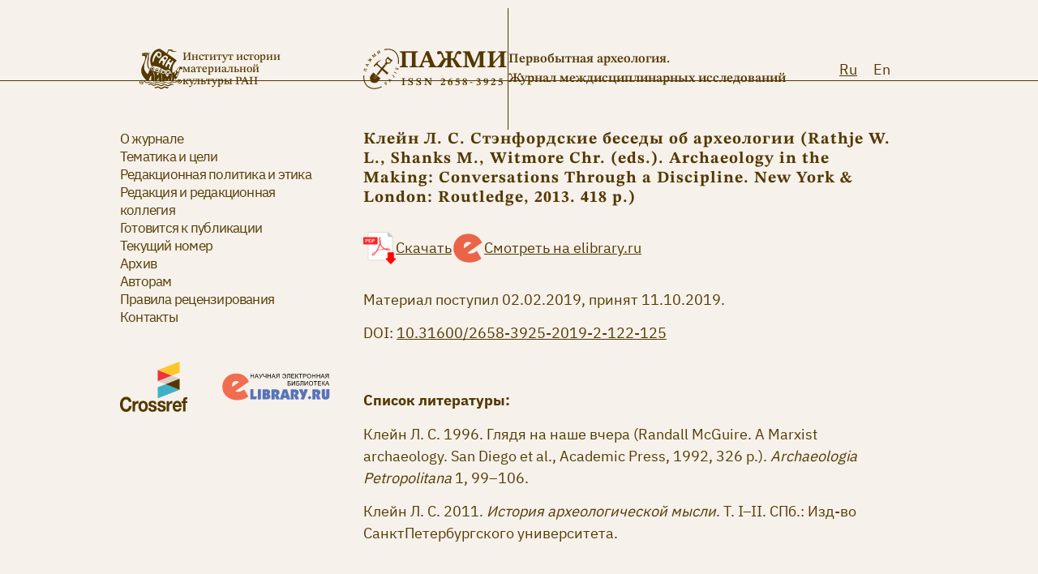

--- FILE ---
content_type: text/html; charset=utf-8
request_url: http://pajis.archeo.ru/journals/2019-06-01-2/articles/22/
body_size: 3880
content:
  <!DOCTYPE html><html lang="ru"><head><title> Клейн Л. С. Стэнфордские беседы об археологии (Rathje W. L., Shanks M., Witmore Chr. (eds.). Archaeology in the Making: Conversations Through a Discipline. New York &amp; London: Routledge, 2013. 418 p.) </title><meta charset="UTF-8"><meta http-equiv="X-UA-Compatible" content="IE=edge"><meta name="viewport" content="width=device-width,initial-scale=1"><meta name="format-detection" content="telephone=no"><meta property="og:title" content="ПАЖМИ - Первобытная археология. Журнал междисциплинарных исследований"><meta property="og:type" content="website"><meta property="og:url" content="http://www.site.ru/canonicalpage/"><meta property="og:image" content="/static/images/og-pajis.png"><meta property="og:image:width" content="1200"><meta property="og:image:height" content="630"><link rel="apple-touch-icon" sizes="180x180" href="/static/favicon/apple-touch-icon.png"><link rel="icon" type="image/png" sizes="32x32" href="/static/favicon/favicon-32x32.png"><link rel="icon" type="image/png" sizes="16x16" href="/static/favicon/favicon-16x16.png"><link rel="manifest" href="/static/favicon/site.webmanifest"><link rel="mask-icon" href="/static/favicon/safari-pinned-tab.svg" color="#533800"><meta name="msapplication-TileColor" content="#f6f1ea"><meta name="theme-color" content="#ffffff"><meta name="yandex-verification" content="435ac3a4d91ee9ec"><link rel="stylesheet" href="/static/css/style.min.css"></head><body>   <header class="header"><div class="container"><div class="header__inner inner--desktop">   <a class="iimk-link" href="https://www.archeo.ru/" target="_blank"><svg class="iimk-link__logo"><use href="/static/images/sprite.svg#logo-iimk"></use></svg> <span class="iimk-link__text"> Институт истории материальной культуры РАН </span></a>   <div class="pajis-title"><div class="pajis-title__top"><a class="pajis-title__link" href="/"><svg class="link__logo"><use href="/static/images/sprite.svg#logo-pajis"></use></svg><div class="link__text"><h1>ПАЖМИ</h1><span>ISSN 2658-3925</span></div></a><div class="pajis-title__text"><span>Первобытная археология. </span><span>Журнал междисциплинарных исследований</span></div></div>   </div>  <form class="lang-toggler" action="/i18n/setlang/" method="post"> <input type="hidden" name="csrfmiddlewaretoken" value="avIv9CETan1rRZGclhyNEHSq2noYDTCNVAsimlchApuO0YlIkvmKHqfWX4cHERJ0"> <input name="next" type="hidden" value="">     <button class="lang-toggler__btn  selected" type="submit" name="language" value="ru">Ru</button>  <button class="lang-toggler__btn " type="submit" name="language" value="en">En</button>  </form> <button class="header__burger-btn burger-btn"></button></div><div class="header__inner inner--mobile">   <a class="iimk-link" href="https://www.archeo.ru/" target="_blank"><svg class="iimk-link__logo"><use href="/static/images/sprite.svg#logo-iimk"></use></svg> <span class="iimk-link__text"> Институт истории материальной культуры РАН </span></a> <a class="header__pajis-link" href="/"><svg class="pajis-link__logo"><use href="/static/images/sprite.svg#logo-pajis"></use></svg> </a>  <form class="lang-toggler" action="/i18n/setlang/" method="post"> <input type="hidden" name="csrfmiddlewaretoken" value="avIv9CETan1rRZGclhyNEHSq2noYDTCNVAsimlchApuO0YlIkvmKHqfWX4cHERJ0"> <input name="next" type="hidden" value="">     <button class="lang-toggler__btn  selected" type="submit" name="language" value="ru">Ru</button>  <button class="lang-toggler__btn " type="submit" name="language" value="en">En</button>  </form> <button class="header__burger-btn burger-btn"></button></div></div></header> <div class="container container--pajis-title">   <div class="pajis-title"><div class="pajis-title__top"><div class="pajis-title__link"><div class="link__text"><h1>ПАЖМИ</h1><span>ISSN 2658-3925</span></div></div><div class="pajis-title__text"><span>Первобытная археология. </span><span>Журнал междисциплинарных исследований</span></div></div>   </div> </div><div class="content">    <aside id="menu" class="menu"><nav class="menu__nav"><a class="" href="/">О журнале</a><a class="" href="/aims-and-scope/">Тематика и цели</a><a class="" href="/politics-and-ethics/">Редакционная политика и этика</a><a class="" href="/editors/">Редакция и редакционная коллегия</a><a class="" href="/forthcoming/">Готовится к публикации</a><a class="" href="/current-issue/">Текущий номер</a><a class="" href="/archive/">Архив</a><a class="" href="/author-guidelines/">Авторам</a><a class="" href="/peer-review-process/">Правила рецензирования</a><a class="" href="/contacts/">Контакты</a></nav><div class="menu__resources"><a class="resources__link" href="https://www.crossref.org/" target="_blank"><svg class="link__logo logo--crossref"><use href="/static/images/sprite.svg#logo-crossref"></use></svg> </a><a class="resources__link" href="https://elibrary.ru/title_about_new.asp?id=70217" target="_blank"><svg class="link__logo logo--elibrary"><use href="/static/images/sprite.svg#logo-elibrary"></use></svg></a></div></aside> <main class="main">  <section class="page article-detail-page"><h2 class="page__title article-detail-page__title"> Клейн Л. С. Стэнфордские беседы об археологии (Rathje W. L., Shanks M., Witmore Chr. (eds.). Archaeology in the Making: Conversations Through a Discipline. New York &amp; London: Routledge, 2013. 418 p.) </h2><div class="article-detail-page__links">  <a class="links__pdf-link" href="/media/journals/articles/2023/09/07-Klein.pdf" target="_blank">Скачать</a>   <a class="links__elibrary-link" href="https://www.elibrary.ru/item.asp?id=41339615" target="_blank">Смотреть на elibrary.ru</a>  </div><div class="text-content"> <p>Материал поступил 02.02.2019, принят 11.10.2019.</p>

<p>DOI:&nbsp;<a href="https://pajis.archeo.ru/media/journals/articles/2023/09/07-Klein.pdf">10.31600/2658-3925-2019-2-122-125</a></p>

<p>&nbsp;</p>

<p><strong>Список литературы:</strong></p>

<p>Клейн Л. С. 1996. Глядя на наше вчера (Randall McGuire. A Marxist archaeology. San Diego et al., Academic Press, 1992, 326 p.). <em>Archaeologia Petropolitana </em>1, 99&ndash;106.</p>

<p>Клейн Л. С. 2011. <em>История археологической мысли</em>. Т. I&ndash;II. СПб.: Изд-во СанктПетербургского университета.</p> </div></section>  </main></div>   <footer class="footer"><div class="container"><div class="footer__inner"><p class="footer__copyright">   ИИМК РАН «Первобытная археология. Журнал междисциплинарных исследований», <span id="current-year"></span> г.  </p>  <ul class="contacts__list"><li class="contacts__item"><b>Адрес: </b><a href="https://yandex.ru/maps/-/CDUQVLn4" target="_blank"> 191181, Россия, г.&nbsp;Санкт-Петербург, Дворцовая&nbsp;наб., д.&nbsp;18 </a></li><li class="contacts__item"><b>Тел. </b><a href="tel:+78125715092">+7 (812) 571-50-92</a></li><li class="contacts__item"><b>E-mail: </b><a href="mailto:pajmi@archeo.ru">pajmi@archeo.ru</a></li></ul> <a class="footer__developers-link" href="https://proninteam.ru" target="_blank"><svg class="developers-link__logo" xmlns="http://www.w3.org/2000/svg" viewBox="0 0 126 26" fill="none"><g><path d="M25.2 0.5V25.5H0V17.1667H16.8V0.5H25.2Z" fill="currentColor"/><path d="M41.5799 0.5H33.3899V25.5H41.5799V0.5Z" fill="currentColor"/><path d="M8.19 0.5H0V8.625H8.19V0.5Z" fill="currentColor"/><path d="M56.5788 25.5H54.3108V18.5H51.6606V16.75H59.2206V18.5H56.5788V25.5Z" fill="currentColor"/><path d="M73.0793 25.5H65.5193V16.75H73.0793V18.5H67.9743V20.1905H71.99V21.9405H67.9743V23.75H73.0793V25.5Z" fill="currentColor"/><path d="M81.5657 25.5H79.3794L82.3514 16.75H84.5974L87.5694 25.5H85.3831L84.8793 23.9369H82.0695L81.5657 25.5ZM82.5819 22.3143H84.3754L83.4787 19.375L82.5819 22.3143Z" fill="currentColor"/><path d="M98.9925 20.6276L98.532 22.1922L98.0631 23.7568H96.5976L95.601 20.6276L95.1321 25.5H93.2395V16.75H95.6428L97.3345 21.3759L98.9925 16.75H101.43V25.5H99.5369L98.9925 20.6276Z" fill="currentColor"/><path d="M51.6606 0.5H56.7838C57.6404 0.5 58.2559 0.703883 58.6385 1.10316C59.0294 1.49393 59.2206 2.13107 59.2206 3.00607V4.25485C59.2206 5.12985 59.0294 5.76699 58.6385 6.16626C58.2559 6.55704 57.6404 6.75243 56.7838 6.75243H53.8563V9.25H51.6606V0.5ZM57.0333 2.99757C57.0333 2.49636 56.7921 2.25 56.3014 2.25H53.8563V5.00243H56.3014C56.7921 5.00243 57.0333 4.75607 57.0333 4.25485V2.99757Z" fill="currentColor"/><path d="M65.5193 0.5H70.5593C71.3966 0.5 72.0063 0.703883 72.3802 1.10316C72.7623 1.49393 72.9574 2.13107 72.9574 3.00607V4.12743C72.9574 4.81553 72.8436 5.35922 72.6241 5.7415C72.4046 6.12379 72.0632 6.37864 71.5835 6.50607L73.0793 9.25H70.7381L69.3562 6.625H67.6735V9.25H65.5193V0.5ZM70.795 2.99757C70.795 2.49636 70.5593 2.25 70.0797 2.25H67.6816V4.875H70.0797C70.5593 4.875 70.795 4.62864 70.795 4.12743V2.99757Z" fill="currentColor"/><path d="M85.3001 2.92961C85.3001 2.44539 85.0441 2.19903 84.5408 2.19903H82.3995C81.8961 2.19903 81.6402 2.44539 81.6402 2.92961V6.82039C81.6402 7.30461 81.8961 7.55097 82.3995 7.55097H84.5408C85.0441 7.55097 85.3001 7.30461 85.3001 6.82039V2.92961ZM87.5694 6.82039C87.5694 7.6699 87.3646 8.29005 86.9637 8.68083C86.5712 9.06311 85.9314 9.25 85.0441 9.25H81.8961C81.0174 9.25 80.369 9.06311 79.9681 8.68083C79.5756 8.29005 79.3794 7.6699 79.3794 6.82039V2.92961C79.3794 2.0801 79.5756 1.45995 79.9681 1.08617C80.369 0.695388 81.0174 0.5 81.8961 0.5H85.0441C85.9229 0.5 86.5627 0.695388 86.9637 1.08617C87.3646 1.46845 87.5694 2.0801 87.5694 2.92961V6.82039Z" fill="currentColor"/><path d="M111.51 9.25H107.1V7.5H108.198V2.25H107.1V0.5H111.51V2.25H110.411V7.5H111.51V9.25Z" fill="currentColor"/><path d="M101.43 9.25H98.8832L95.6606 4.0034V9.25H93.2395V0.5H95.7858L99.0084 5.7466V0.5H101.421V9.25H101.43Z" fill="currentColor"/><path d="M126 9.25H123.451L120.225 4.00849V9.25H117.81V0.5H120.358L123.584 5.7415V0.5H126V9.25Z" fill="currentColor"/><rect x="93.2395" y="16.75" width="2.52" height="8.75" fill="currentColor"/><rect x="98.9106" y="16.75" width="2.52" height="8.75" fill="currentColor"/></g></svg> <span class="developers-link__text"> разработка и поддержка </span></a></div></div></footer>  <script src="/static/scripts/main.min.js"></script>  </body></html>

--- FILE ---
content_type: text/css
request_url: http://pajis.archeo.ru/static/css/style.min.css
body_size: 4544
content:
@font-face{font-family:IBM Plex Sans;src:url(../fonts/IBMPlexSans-Regular.woff2) format("woff2"),url(../fonts/IBMPlexSans-Regular.woff) format("woff"),url(../fonts/IBMPlexSans-Regular.ttf) format("truetype");font-weight:400;font-display:swap}@font-face{font-family:IBM Plex Sans;src:url(../fonts/IBMPlexSans-Bold.woff2) format("woff2"),url(../fonts/IBMPlexSans-Bold.woff) format("woff"),url(../fonts/IBMPlexSans-Bold.ttf) format("truetype");font-weight:700;font-display:swap}@font-face{font-family:STIX Two Text;src:url(../fonts/STIXTwoText-Variable.woff2) format("woff2-variations"),url(../fonts/STIXTwoText-Medium.woff2) format("woff2"),url(../fonts/STIXTwoText-Medium.woff) format("woff"),url(../fonts/STIXTwoText-Medium.ttf) format("truetype");font-weight:500;font-display:swap}@font-face{font-family:STIX Two Text;src:url(../fonts/STIXTwoText-Variable.woff2) format("woff2-variations"),url(../fonts/STIXTwoText-SemiBold.woff2) format("woff2"),url(../fonts/STIXTwoText-SemiBold.woff) format("woff"),url(../fonts/STIXTwoText-SemiBold.ttf) format("truetype");font-weight:600;font-display:swap}@font-face{font-family:STIX Two Text;src:url(../fonts/STIXTwoText-Variable.woff2) format("woff2-variations"),url(../fonts/STIXTwoText-Bold.woff2) format("woff2"),url(../fonts/STIXTwoText-Bold.woff) format("woff"),url(../fonts/STIXTwoText-Bold.ttf) format("truetype");font-weight:700;font-display:swap}*,:after,:before{box-sizing:border-box;margin:0;padding:0;border:none}html{font-size:62.5%}body{display:flex;flex-direction:column;max-width:100vw;min-height:100vh;overflow-x:hidden;color:#533800;font-family:IBM Plex Sans,sans-serif;font-size:2rem;font-weight:400;line-height:1.5;background-color:#f6f1ea}body.locked{overflow-y:hidden}a{color:inherit;-webkit-text-decoration:underline .1rem;text-decoration:underline .1rem;text-underline-offset:.4rem}button{background-color:transparent;cursor:pointer}.container{position:relative;width:100%;max-width:1440px;height:100%;margin:0 auto;padding:0 4.4rem}.container.container--pajis-title{display:none}.content{display:grid;grid-template-columns:30rem 1fr;flex-grow:1;-moz-column-gap:2rem;column-gap:2rem;width:100%;max-width:1440px;margin:8rem auto;padding-right:4.4rem}.page__title{font-family:STIX Two Text,serif;font-size:2.4rem;font-weight:700;line-height:1.2;margin-bottom:4rem;text-transform:uppercase;letter-spacing:.12rem}.text-content p{margin:.8em 0}.text-content p:first-child{margin-top:0}.text-content p:last-child{margin-bottom:0}.text-content ol,.text-content ul{padding-left:1.8em}.btn--primary{width:-moz-fit-content;width:fit-content;padding:1.2rem 6rem;background-color:#533800;color:#f6f1ea;font-family:IBM Plex Sans,sans-serif;font-size:2rem;font-weight:400;line-height:1;text-decoration:none}.btn--primary:hover{background-color:#927553}.header{border-bottom:1px solid #533800;background-color:#f6f1ea;height:13.5rem;padding:1.5rem 0;z-index:1}.header__inner{display:grid;grid-template-columns:25.6rem auto auto;align-items:center;height:100%}.header__inner.inner--mobile{display:none}.header .iimk-link{grid-column:1/2}.header__pajis-link{display:none;align-items:center;justify-content:center;width:4.9rem;height:5.5rem;text-decoration:none}.header__pajis-link .pajis-link__logo{width:100%;height:100%;-o-object-fit:contain;object-fit:contain}.header .pajis-title{grid-column:2/3;padding-left:2rem}.header .lang-toggler{grid-column:-1/-2;justify-self:end}.header__burger-btn{grid-column:-1/-2;display:none;width:5rem;aspect-ratio:1/1;background-position:50%;background-size:100% 100%;background-repeat:no-repeat;background-image:url("data:image/svg+xml;charset=utf-8,%3Csvg viewBox='0 0 50 50' fill='none' xmlns='http://www.w3.org/2000/svg'%3E%3Cpath d='M37.506 16.29H12.494a.444.444 0 0 1-.35-.189.757.757 0 0 1-.144-.456c0-.17.052-.335.145-.456a.444.444 0 0 1 .349-.189h25.012c.131 0 .257.068.35.189a.757.757 0 0 1 .144.456.757.757 0 0 1-.145.456.444.444 0 0 1-.349.19zm0 9.355H12.494a.444.444 0 0 1-.35-.189A.757.757 0 0 1 12 25c0-.171.052-.335.145-.456a.444.444 0 0 1 .349-.19h25.012c.131 0 .257.069.35.19A.757.757 0 0 1 38 25a.757.757 0 0 1-.145.456.444.444 0 0 1-.349.19zm0 9.355H12.494a.444.444 0 0 1-.35-.189.757.757 0 0 1-.144-.456c0-.171.052-.335.145-.456a.444.444 0 0 1 .349-.19h25.012c.131 0 .257.069.35.19a.757.757 0 0 1 .144.456.757.757 0 0 1-.145.456.444.444 0 0 1-.349.189z' fill='currentColor'/%3E%3C/svg%3E")}.header__burger-btn.is-open{background-image:url("data:image/svg+xml;charset=utf-8,%3Csvg viewBox='0 0 50 50' fill='none' xmlns='http://www.w3.org/2000/svg'%3E%3Cpath d='M15 15l20 20m-20 0l20-20' stroke='currentColor' stroke-width='1.3' stroke-linecap='round' stroke-linejoin='round'/%3E%3C/svg%3E")}.menu{grid-column:1/2;align-self:start;position:sticky;top:5rem;bottom:5rem;flex-shrink:0;display:flex;flex-direction:column;align-items:center;gap:4rem;padding:0 2rem;overflow-y:auto;background-color:#f6f1ea}.menu__nav,.menu__resources{width:100%;max-width:30.6rem;display:flex}.menu__nav a,.menu__resources a{text-decoration:none}.menu__nav{flex-direction:column;gap:1rem;font-family:IBM Plex Sans,sans-serif;font-size:1.7rem;font-weight:400;line-height:1.3;letter-spacing:-.0765rem}.menu__nav a:hover{text-decoration:underline}.menu__nav a.active{font-weight:700}.menu__resources{align-items:center;justify-content:space-between;gap:1rem}.resources__link{display:flex;justify-content:center;align-items:center}.resources__link .link__logo.logo--crossref{width:8.4rem;aspect-ratio:1.336/1}.resources__link .link__logo.logo--elibrary{width:13.5rem;aspect-ratio:3.3/1}.main{grid-column:2/-1}.footer{background-color:#533800;color:#f6f1ea;font-size:1.8rem;font-weight:400;line-height:1.1}.footer__inner{display:grid;grid-template-columns:repeat(2,minmax(auto,44.5rem));grid-template-rows:repeat(2,auto);justify-content:space-between;-moz-column-gap:2rem;column-gap:2rem;padding:5rem 0}.footer__copyright{grid-column:1/2;grid-row:1/2}.footer .contacts__list{grid-column:2/-1;grid-row:1/-1;align-items:flex-end;gap:1rem;text-align:right}.footer__developers-link{grid-column:1/2;grid-row:2/-1;align-self:end;display:flex;align-items:center;gap:1.5rem;height:-moz-fit-content;height:fit-content;text-decoration:none}.footer__developers-link:hover{-webkit-text-decoration:underline .1rem;text-decoration:underline .1rem}.footer__developers-link .developers-link__logo{order:1;width:12.6rem;aspect-ratio:29/6}.footer__developers-link .developers-link__logo:hover>g>path:nth-child(3){fill:#30d5c8}.footer__developers-link:before{order:2;content:"";align-self:stretch;width:.1rem;background-color:#f6f1ea}.footer__developers-link .developers-link__text{order:3}.map{width:100%;height:34rem}.lang-toggler{display:flex;gap:.5rem}.lang-toggler__btn{padding:1rem;color:#533800;font-size:2rem;font-weight:400;line-height:1.2;font-family:IBM Plex Sans,sans-serif;text-underline-offset:4px;transform:translateZ(0)}.lang-toggler__btn.selected{text-decoration-line:underline!important;text-decoration-style:solid!important;text-decoration-thickness:1px!important;-webkit-text-decoration-line:underline!important;-webkit-text-decoration-style:solid!important;-webkit-text-decoration-thickness:1px!important}.iimk-link{display:flex;align-items:center;gap:1rem;width:-moz-fit-content;width:fit-content;text-decoration:none}.iimk-link:hover{color:#927553}.iimk-link__logo{width:6.4rem;height:6rem;aspect-ratio:16/15}.iimk-link__text{font-family:STIX Two Text,serif;font-size:1.5rem;font-weight:500;line-height:1.1;max-width:13rem}.contacts__list{display:flex;flex-direction:column;list-style:none}.contacts__list .contacts__item a{text-decoration:none}.contacts__list .contacts__item a:hover{-webkit-text-decoration:underline .1rem;text-decoration:underline .1rem}.pajis-title{display:flex;flex-direction:column;row-gap:.5rem;width:-moz-fit-content;width:fit-content;font-family:STIX Two Text,serif}.pajis-title__top{display:flex;align-items:center;-moz-column-gap:1rem;column-gap:1rem}.pajis-title__top:before{content:"";align-self:stretch;width:.1rem;background-color:#533800;order:2}.pajis-title__bottom{font-weight:600}.pajis-title__link{display:flex;align-items:center;flex-shrink:0;-moz-column-gap:1.5rem;column-gap:1.5rem;order:1;text-decoration:none}.pajis-title__link .link__logo{width:6.2rem;aspect-ratio:31/35}.pajis-title__link .link__text{display:flex;flex-direction:column;align-items:center}.pajis-title__link h1{width:100%;text-align:left;font-size:3.2rem;font-weight:700;line-height:1.1}.pajis-title__link span{padding:0 .2em;font-size:1.3rem;font-weight:600;letter-spacing:.35rem}.pajis-title__link:hover{color:#927553}.pajis-title__text{font-size:2rem;font-weight:600;line-height:1.5;order:3}.homepage,.pajis-title__text{display:flex;flex-direction:column}.homepage{align-items:stretch}.homepage .map{margin-top:2rem}.journal-card{display:grid;grid-template-columns:16.7rem 1fr;grid-template-rows:auto 1fr auto;-moz-column-gap:1.5rem;column-gap:1.5rem;margin:6rem 0}.journal-card__image{grid-column:1/2;grid-row:1/-1;width:16.7rem;aspect-ratio:167/233}.journal-card__image img{width:100%;-o-object-fit:contain;object-fit:contain}.journal-card__title{grid-column:2/-1;grid-row:1/2;font-weight:700;margin-bottom:1rem}.journal-card__text{grid-column:2/-1;grid-row:2/3;display:-webkit-box;-webkit-line-clamp:3;-webkit-box-orient:vertical;text-overflow:ellipsis;overflow:hidden;max-height:9rem}.journal-card__link{grid-column:2/-1;grid-row:3/-1;justify-self:end;align-self:end;text-decoration:none}.contacts-page{display:flex;flex-direction:column}.contacts-page .contacts__list{gap:1rem;margin-bottom:4rem}.editors-page__list-section{display:flex;flex-direction:column}.editors-page__list-section+.editors-page__list-section{margin-top:6rem}.list-section__title{margin-bottom:2.5rem;font-family:IBM Plex Sans,sans-serif;font-size:2rem;font-weight:700;line-height:1.5;text-transform:uppercase}.list-section__list{display:flex;flex-direction:column;list-style:none;gap:2.5rem}.list-section__list .list__item{display:flex;-moz-column-gap:2rem;column-gap:2rem}.list-section__list .list__item .item__image{flex-shrink:0;width:12rem;height:12rem;border-radius:50%;overflow:hidden}.list-section__list .list__item .item__image img{width:100%;height:100%;-o-object-fit:cover;object-fit:cover}.list-section__list .list__item .item__info{display:flex;flex-direction:column}.list-section__list .list__item .item__position{margin-bottom:auto;font-weight:700;line-height:1}.issue-page__gallery{display:flex;align-items:center;justify-content:space-between;gap:3rem;width:100%;height:48.7rem;margin-bottom:6rem}.issue-page__gallery .gallery__cover,.issue-page__gallery .gallery__spread{display:flex;align-items:center;justify-content:center;height:100%}.issue-page__gallery .gallery__cover img,.issue-page__gallery .gallery__spread img{width:100%;height:100%;-o-object-fit:contain;object-fit:contain}.issue-page__details{display:flex;flex-direction:column;gap:5rem}.issue-page__details .details__section{display:flex;flex-direction:column;gap:2rem}.detail-section__title{font-family:IBM Plex Sans,sans-serif;font-size:2rem;font-weight:700;line-height:1.5;text-transform:uppercase}.detail-section__list{display:flex;flex-direction:column;list-style:none}.detail-section__file{display:flex;gap:2rem;padding:1.5rem 1rem}.detail-section__file .file__article-link,.detail-section__file .file__pdf-link{text-decoration:none}.detail-section__file .file__pdf-link{flex:0 0 5rem;height:5rem;background-image:url(../images/pdf-download.webp);background-position:50%;background-size:contain;background-repeat:no-repeat}.detail-section__file .file__article-link:hover{-webkit-text-decoration:underline .1rem;text-decoration:underline .1rem}.article-detail-page__title{text-transform:none}.article-detail-page__links{display:flex;gap:3rem;list-style:none;margin-bottom:4rem}.article-detail-page__links .links__elibrary-link,.article-detail-page__links .links__pdf-link{display:flex;gap:.5rem;flex-shrink:0;align-items:center;line-height:1}.article-detail-page__links .links__elibrary-link:hover,.article-detail-page__links .links__pdf-link:hover{color:#927553}.article-detail-page__links .links__elibrary-link:before,.article-detail-page__links .links__pdf-link:before{width:4rem;height:4rem;content:"";background-position:50%;background-size:contain;background-repeat:no-repeat}.article-detail-page__links .links__pdf-link:before{background-image:url(../images/pdf-download.webp)}.article-detail-page__links .links__elibrary-link:before{background-image:url(../images/elibrary-icon-small.webp)}.archive-page__title{padding-left:1.5rem}.archive-page__list{display:grid;grid-template-columns:repeat(3,1fr);gap:4rem 1.5rem;list-style:none}.archive-page__item{padding:1.5rem}.archive-page__item .item__link{display:flex;flex-direction:column;gap:2rem;text-decoration:none}.archive-page__item .item__link:hover{color:#927553}.archive-page__item .item__image{display:flex;align-items:center;justify-content:center;width:100%;height:auto;overflow:hidden}.archive-page__item .item__image img{width:100%;-o-object-fit:contain;object-fit:contain}.archive-page__item .item__name{font-weight:700}.archive-page__item .item__name span{color:red}.guidelines-page__link{display:block;margin-bottom:4rem}.ethics-page__accordion{border-top:1px solid #533800}.ethics-page__accordion .accordion__item{border-bottom:1px solid #533800}.ethics-page__accordion .accordion__item summary{display:flex;justify-content:space-between;align-items:center;padding:1rem;text-transform:uppercase;cursor:pointer;list-style:none}.ethics-page__accordion .accordion__item summary:after{content:"";width:5rem;height:5rem;flex-shrink:0;background-image:url("data:image/svg+xml;charset=utf-8,%3Csvg xmlns='http://www.w3.org/2000/svg' viewBox='0 0 50 50' fill='none'%3E%3Cpath d='M38 25.5a.544.544 0 0 1-.544.544H26.043v11.412a.543.543 0 0 1-1.087 0V26.043H13.544a.543.543 0 0 1 0-1.087h11.412V13.544a.543.543 0 0 1 1.088 0v11.412h11.412A.543.543 0 0 1 38 25.5z' fill='%23533800'/%3E%3C/svg%3E");background-position:50%;background-size:contain;background-repeat:no-repeat}.ethics-page__accordion .accordion__item summary::-webkit-details-marker{display:none}.ethics-page__accordion .accordion__item[open] summary:after{background-image:url("data:image/svg+xml;charset=utf-8,%3Csvg xmlns='http://www.w3.org/2000/svg' viewBox='0 0 50 50' fill='none'%3E%3Cpath d='M13 25h25' stroke='%23533800' stroke-linecap='round'/%3E%3C/svg%3E")}.ethics-page__accordion .accordion__content{padding:1rem 1rem 2rem}.error-page{display:flex;flex-direction:column;align-items:center;justify-content:center;font-family:STIX Two Text,serif;text-align:center;height:100%}.error-page__title{text-transform:uppercase;font-size:5rem;font-weight:700;margin-bottom:3rem}.error-page__svg{width:45.6rem;height:18.5rem;margin-bottom:7.5rem}.error-page__text{font-size:2.4rem;font-weight:700;line-height:1.35;letter-spacing:.12rem;margin-bottom:4rem}@media only screen and (max-width:1439.98px){body{font-size:1.8rem}.container,.content{max-width:1024px}.content{margin:6rem auto}.page__title{font-size:2rem;margin-bottom:3rem;letter-spacing:.1rem}.header{height:10rem;padding:1rem 0}.footer__inner{padding:4rem 0;font-size:1.6rem}.lang-toggler__btn{font-size:1.8rem}.iimk-link__logo{width:5.3rem;height:5rem}.iimk-link__text{font-size:1.4rem}.pajis-title__bottom{font-size:1.6rem}.pajis-title__link{-moz-column-gap:1rem;column-gap:1rem}.pajis-title__link .link__logo{width:4.4rem}.pajis-title__link h1{font-size:3rem}.pajis-title__link span{letter-spacing:.32rem}.pajis-title__text{font-size:1.6rem}.journal-card{grid-template-columns:19.5rem 1fr;margin:5rem 0}.journal-card__image{width:19.5rem}.journal-card__text{display:-webkit-box;-webkit-line-clamp:4;-webkit-box-orient:vertical;text-overflow:ellipsis;overflow:hidden;max-height:11rem}.contacts-page .map{height:25rem}.editors-page__list-section+.editors-page__list-section{margin-top:4rem}.list-section__title{font-size:1.8rem}.list-section__list .list__item{-moz-column-gap:1.5rem;column-gap:1.5rem}.issue-page__gallery{gap:2rem;margin-bottom:5rem;height:29.4rem}.detail-section__title{font-size:1.8rem}.article-detail-page__links{margin-bottom:3rem}.archive-page__list{gap:3rem 1.5rem}.archive-page__item{padding:1rem}.archive-page__item .item__link{gap:1.5rem}.guidelines-page__link{margin-bottom:3rem}.error-page__title{font-size:4rem;margin-bottom:2.5rem}.error-page__svg{width:33.1rem;height:13.6rem;margin-bottom:5rem}.error-page__text{font-size:2rem;letter-spacing:.1rem;margin-bottom:3rem}}@media only screen and (max-width:1023.98px){body{font-size:1.6rem}.container,.content{max-width:768px;padding:0 3.2rem}.content{margin:4rem auto;grid-template-columns:1fr}.page__title{font-size:1.8rem;margin-bottom:2rem;letter-spacing:.09rem}.btn--primary{font-size:1.6rem}.header{position:sticky;top:0}.header__inner{grid-template-columns:8.8rem auto auto 5rem}.header .iimk-link{margin-right:3.5rem}.header .lang-toggler{grid-column:-2/-3;margin-right:2rem}.header__burger-btn{display:block}.menu{position:fixed;top:9rem;right:-100%;bottom:0;width:100%;padding:4rem 3.2rem}.menu__nav{gap:1.5rem;font-size:1.8rem;font-weight:400;line-height:1.83}.menu__nav,.menu__resources{width:100%;max-width:30.6rem}.menu.opened{right:0}.main{grid-column:1/-1}.footer__inner{grid-template-columns:33rem 29rem;padding:3rem 0;font-size:1.4rem;line-height:1.2}.footer__developers-link{gap:1rem}.iimk-link__text{display:none}.pajis-title__bottom{font-size:1.4rem}.pajis-title__link h1{font-size:2.8rem}.pajis-title__link span{font-size:1.2rem;letter-spacing:.3rem}.pajis-title__text{max-width:20.5rem;font-size:1.4rem;font-weight:600;line-height:1.2}.homepage .map{margin-top:.7rem}.journal-card{margin:6rem 0}.journal-card__text{max-height:9.6rem}.contacts-page .contacts__list{gap:1rem;margin-bottom:3rem}.contacts-page .map{height:52rem}.editors-page__list-section+.editors-page__list-section{margin-top:3rem}.list-section__title{margin-bottom:1.5rem;font-size:1.6rem}.list-section__list{gap:2rem}.list-section__list .list__item .item__position{margin-bottom:1.5rem;line-height:1.2}.issue-page__gallery{height:30rem;margin-bottom:4rem}.issue-page__details{gap:4rem}.issue-page__details .details__section{gap:1rem}.detail-section__title{font-size:1.6rem}.article-detail-page__links{margin-bottom:1.5rem}.article-detail-page__links .links__elibrary-link:before,.article-detail-page__links .links__pdf-link:before{width:3rem;height:3rem}.archive-page__title{padding-left:0}.archive-page__list{gap:3rem}.archive-page__item{padding:0}.archive-page__item .item__link{gap:1rem}.guidelines-page__link{margin-bottom:2rem}.ethics-page__accordion .accordion__item summary{padding:.5rem 0}.ethics-page__accordion .accordion__item summary:after{background-size:80% 80%}.ethics-page__accordion .accordion__content{padding:.5rem 0 1.5rem}.error-page__title{margin-bottom:2rem}.error-page__text{font-size:1.8rem;letter-spacing:.09rem;margin-bottom:4rem}}@media only screen and (max-width:767.98px){body{font-size:1.4rem}.container{max-width:360px;padding:0 2.4rem}.container.container--pajis-title{display:block;margin-top:3rem}.content{max-width:360px;margin:3rem auto;padding:0 2.4rem}.page__title{text-align:center;font-size:2rem;letter-spacing:.1rem}.btn--primary{width:100%}.header{padding:1rem 0;height:7.5rem}.header__inner{grid-template-columns:8.4rem auto auto 5rem}.header__inner.inner--desktop{display:none}.header__inner.inner--mobile{display:grid}.header .iimk-link{margin-right:2.4rem}.header__pajis-link{grid-column:2/3;display:flex}.header__pajis-link:hover{color:#927553}.header__title{grid-column:1/-1;grid-row:-1/-2;-moz-column-gap:1.2rem;column-gap:1.2rem}.header .lang-toggler{margin-right:.7rem}.header__burger-btn{background-size:80% 80%}.menu{top:7.5rem;padding:2.4rem;gap:2.5rem}.menu__nav{width:100%;gap:1rem;font-size:1.7rem}.footer__inner{grid-template-columns:1fr;grid-template-rows:repeat(3,auto);padding:5rem 0 4rem;gap:0;font-size:1.2rem;line-height:1.4;text-align:center}.footer__copyright{grid-column:1/-1;margin-bottom:3rem}.footer .contacts__list{grid-column:1/-1;grid-row:2/3;align-items:center;gap:0;text-align:center;max-width:30rem;margin-bottom:4rem}.footer__developers-link{grid-column:1/-1;grid-row:3/-1;flex-direction:column}.footer__developers-link:before{display:none}.map{width:auto;margin:2rem -2.4rem -3rem}.iimk-link__logo{width:6rem;height:5.5rem}.pajis-title__bottom{text-align:center;font-size:1.2rem}.pajis-title__link .link__logo{display:none}.pajis-title__link h1{font-size:3.2rem;text-align:right}.pajis-title__link span{font-size:1.3rem;letter-spacing:.36rem}.pajis-title__link:hover{color:#533800}.pajis-title__text{display:block;font-size:1.2rem;font-weight:600;line-height:1.3}.homepage .map{margin-top:2rem}.journal-card{grid-template-columns:1fr;grid-template-rows:auto auto 1fr auto;margin:6rem 0;text-align:center;justify-items:center}.journal-card__image{grid-column:1/-1;grid-row:1/2;width:22.6rem;margin-bottom:2rem}.journal-card__title{grid-column:1/-1;grid-row:2/3;margin-bottom:1rem;max-width:29rem}.journal-card__text{grid-column:1/-1;grid-row:3/4;display:-webkit-box;-webkit-line-clamp:15;-webkit-box-orient:vertical;text-overflow:ellipsis;overflow:hidden;max-height:none;margin-bottom:2rem}.journal-card__link{grid-column:1/-1;grid-row:4/-1;justify-self:center;width:100%}.contacts-page .map{height:36rem;margin:auto -2.4rem -3rem;width:auto}.editors-page__list-section+.editors-page__list-section{margin-top:5rem}.list-section__title{margin-bottom:2.5rem;font-size:1.4rem}.list-section__list{gap:3rem}.list-section__list .list__item{-moz-column-gap:1rem;column-gap:1rem}.list-section__list .list__item .item__image{width:8rem;height:8rem}.list-section__list .list__item .item__position{margin-bottom:0;line-height:1.5}.issue-page__gallery{flex-direction:column;justify-content:center;height:auto;margin-bottom:4rem}.detail-section__title{font-size:1.4rem}.detail-section__file{padding:1rem}.article-detail-page__links{gap:0;justify-content:space-between;margin:3rem 0}.archive-page__list{grid-template-columns:repeat(2,1fr);gap:3rem 2.4rem}.archive-page__item .item__name{font-size:1.2rem;text-align:center}.guidelines-page__link{margin-bottom:3rem;text-align:center}.ethics-page__accordion .accordion__item summary{gap:1rem;padding:1rem 0}.ethics-page__accordion .accordion__content{padding:1rem 0 1.5rem}.error-page__title{font-size:3.2rem;margin-bottom:2rem}.error-page__svg{width:21rem;height:8.7rem;margin-bottom:4rem}.error-page__text{font-size:2rem;letter-spacing:.1rem;margin-bottom:2rem}}
/*# sourceMappingURL=style.min.css.map */


--- FILE ---
content_type: application/javascript
request_url: http://pajis.archeo.ru/static/scripts/main.min.js
body_size: 501
content:
!function(){"use strict";const e=Array.from(document.querySelectorAll(".burger-btn")),s=document.querySelector("#menu"),c=document.body;document.querySelector("#current-year").innerHTML=(new Date).getFullYear(),e.forEach((o=>{o.addEventListener("click",(o=>{s.classList.contains("opened")?(s.classList.remove("opened"),e.forEach((e=>e.classList.remove("is-open"))),c.classList.remove("locked")):(s.classList.add("opened"),e.forEach((e=>e.classList.add("is-open"))),c.classList.add("locked"))}))}))}();

--- FILE ---
content_type: image/svg+xml
request_url: http://pajis.archeo.ru/static/images/sprite.svg
body_size: 16354
content:
<svg width="0" height="0" class="hidden">
  <symbol fill="none" xmlns="http://www.w3.org/2000/svg" viewBox="0 0 64 60" id="logo-iimk">
    <g fill="currentColor">
      <path d="M62.791 27.068c-1.093-.486-2.392-.394-3.46.124-1.344.553-2.324 1.697-3.133 2.864-.888 1.45-1.865 2.911-3.292 3.88-1.137.745-2.32 1.452-3.624 1.862-.22-.85-.39-1.72-.36-2.604.02-1.274-.162-2.563.087-3.824.294-1.669.623-3.346 1.275-4.917.956-2.39 2.64-4.438 4.605-6.071.421-.31.413-.98.064-1.34-.51-.566-1.19-.93-1.782-1.396a96.543 96.543 0 0 0-6.804-4.882c-1.576-1.056-3.082-2.22-4.714-3.19.707-1.754 1.099-3.192 1.864-4.921 1.276.063 2.868.387 4.145.39-.02.418-.038.835-.05 1.253.697.35 5.232.178 6.739.255.491.07.9-.22 1.28-.488-2.195-.194-4.412-.372-6.545-.96-.023-.52.036-1.063-.148-1.559-.479-.439-1.172-.394-1.775-.429-1.377-.032-2.754-.098-4.132-.128-.845 1.92-1.559 3.896-2.353 5.838-1.538-1.092-3.001-2.293-4.622-3.263-1.291-.748-2.467-1.679-3.77-2.408-.881-.481-1.727-1.265-2.804-1.14-1.591.148-3.08.779-4.523 1.425-.742.329-1.388.832-2.061 1.28-.753.507-1.515 1.035-2.07 1.768-2.587 3.366-4.588 7.366-4.795 11.673-.21 3.212.5 6.394 1.56 9.407 2.306.187 4.622.262 6.92.536 2.657.344 5.094 1.526 7.487 2.662-.909 2.374-1.884 4.721-2.848 7.073-.479-.153-.958-.309-1.436-.466.572-.692 1.289-1.28 1.716-2.08.482-1.307-.277-2.767-1.333-3.551-.989-.73-2.333-.543-3.422-.168-.679.343-1.164.994-1.497 1.664-.386.777-.303 1.663-.224 2.497-.936-.239-1.875-.516-2.69-1.051.438-.35.924-.651 1.299-1.074.832-1.07.834-2.739-.093-3.754-.953-1.137-2.87-1.565-4.076-.583-.54.396-1.093.847-1.343 1.492-.208.552-.225 1.152-.325 1.73a10.893 10.893 0 0 1-2.67-6.105c-.044-1.197.117-2.393.034-3.59.08-1.076-.124-2.162.096-3.227.063-.537.515-.912.64-1.427-.005-.554-.233-1.072-.388-1.596.23-.338.628-.632.628-1.076-.008-1.039-.214-2.076-.14-3.115a7.815 7.815 0 0 0-.103-2.676c.457-.203 1.06-.279 1.316-.766.123-.393-.103-.899-.534-.969-.986-.092-1.944.304-2.927.269-.895-.205-1.764-.665-2.708-.561-.801.078-1.41.69-2.18.853-.815.059-1.613-.254-2.428-.168-.39.23-.386.725-.417 1.12-.032.84-.122 1.682-.057 2.522.02.411.337.815.76.852.854.06 1.688-.466 2.536-.249.585.382 1.304.849 1.35 1.622.29 2.552-.505 5.065-1.494 7.384-1.302 3.08-3.05 5.977-3.973 9.21a14.505 14.505 0 0 0-.502 5.326c.18 1.54.736 3.007 1.39 4.404 1.304 2.809 3.222 5.29 5.35 7.52.672.73 1.461 1.335 2.273 1.898.57.41 1.281.504 1.956.6 1.146-2.163 1.176-4.734 2.414-6.852.401-.723.997-1.309 1.61-1.852.186 1.971-.228 3.925-.304 5.887-.04.825.778 1.316 1.439 1.603 1.176.461 1.998 1.522 3.224 1.88.672-2.092.83-4.335.565-6.513-.195-1.742-.724-3.42-1.236-5.089-.437-1.4-1.139-2.696-1.72-4.038 1.048.684 1.592 1.845 2.159 2.914.549 1.046.748 2.229.845 3.392.125 1.68.382 3.344.503 5.023.113 1.33.086 2.669.088 4.005.337.08.675.157 1.014.235 2.088-1.937 3.248-4.586 4.876-6.87-.053 1.763-.615 3.45-1.007 5.157.94.937 2.173 1.508 3.45 1.815.474.112.96.027 1.433-.035.452-3.6.383-7.307-.63-10.813-.12-.4-.246-.797-.35-1.199.326.259.661.534.836.925.703 1.392.745 2.985.93 4.501.135 2.223.165 4.453.362 6.67 1.215-.12 2.618-.24 3.518-1.163.944-1.33.172-2.985.178-4.46.643 1.103.728 2.395 1.067 3.599.14.607.933.835 1.457.594 1.582-.726 2.736-2.054 3.974-3.23-.127 1.241-.38 2.462-.552 3.697.872-.16 1.722-.42 2.577-.652.322-.102.682-.177.929-.43.11-.265.14-.551.182-.833.314-2.931.644-5.86.987-8.789l.404-.121c.011 1.847-.024 3.692-.08 5.54-.069 1.443-.294 2.873-.364 4.316.544.219 1.08.502 1.675.553.47-.004.924-.154 1.379-.264.094-1.43.249-2.857.372-4.285.316.318.66.617.915.991.2.343.29.735.474 1.084a.657.657 0 0 0 1.018-.056c1.201-1.325 2.104-2.902 2.825-4.534a65.742 65.742 0 0 0 2.276-5.883c.306-.931.388-1.915.626-2.863.21-.902.603-1.746.963-2.595.25.505.523 1.152 1.18 1.183.932.162 1.738-.533 1.983-1.393v-.413c-.044-.77-.5-1.497-1.209-1.82ZM4.615 8.886a66.287 66.287 0 0 1-.063-.62c.175-.104.353-.206.532-.306.015.299.033.596.05.895l-.519.031Zm1.853.202c-.455-.133-.742-.492-.904-.923.31.027.619.058.93.094a36.5 36.5 0 0 1-.026.83Zm6.134-2.146c.492-.404 1.178-.384 1.78-.429-.528.588-1.256.925-2.01 1.114.07-.229.13-.464.23-.685ZM8.41 8.71c-.158-.334-.262-.69-.382-1.04.488-.531.97-1.177 1.775-1.13.187.323.405.63.562.97-.032.456-.217.895-.437 1.289-.45.26-1.102.24-1.518-.089Zm5.547 25.147c-.582 1.32-.897 2.732-1.336 4.1-.832-.503-1.46-1.258-2.17-1.908-.735-.69-1.164-1.618-1.734-2.435-.54-.833-1.169-1.638-1.436-2.612a13.696 13.696 0 0 1-.388-5.136c.35-3.337 1.577-6.484 2.623-9.646.587-1.642 1.012-3.334 1.496-5.005.295-1.034.443-2.123.244-3.189.972.79 1.514 2.043 1.379 3.297-.367 4.712-1.9 9.452-.85 14.184.418 1.498.995 3 1.987 4.215.554.488 1.197.869 1.688 1.43-.54.88-1.109 1.748-1.503 2.705Zm4.719-1.858c-.656-.21-1.39-.457-1.78-1.07-.677-1.284.102-3.07 1.488-3.469.922-.265 1.808.262 2.528.783.537.405.534 1.15.502 1.758-.058.65-.237 1.429-.884 1.74-.564.282-1.236.484-1.854.258Zm5.283 1.713c-.867-1.054-.478-2.846.722-3.475.482-.229 1.026-.25 1.548-.3 1.408-.201 2.868.975 2.842 2.425.005 1.065-.826 1.904-1.71 2.37-.49.198-1.037.195-1.559.202-.787-.047-1.381-.64-1.843-1.222Zm2.752 5.932c-.372-1.225-.624-2.482-.922-3.726 1.117.235 2.243.451 3.343.763-.78 1.009-1.484 2.091-2.421 2.963Zm-.858-28.366c-.345-.468-.232-1.185-.7-1.555-1.133 1.134-2.007 2.522-2.61 4.003-.806 1.89-1.14 3.933-1.823 5.864-.063.443-.597.28-.91.363-.276-.624-.768-1.228-.643-1.951.256-2.208.68-4.42 1.516-6.487a21.764 21.764 0 0 1 3.047-5.121c.934-1.047 2.108-1.927 3.447-2.368 1.58-.224 3.353.252 4.414 1.5 1.063 1.413 1.53 3.33.999 5.043-.264.862-.58 1.8-1.356 2.335-.714.486-1.493 1.15-2.42.92-1.428-.131-2.249-1.46-2.96-2.546Zm4.263 10.76c-.369-.296-.767-.567-1.069-.936-.265-1.395.429-2.746 1.117-3.915.86-1.293 1.581-2.713 2.746-3.767 1.281-1.137 2.73-2.064 4.119-3.06.416-.32.941-.414 1.456-.415 1.197-.122 2.326.58 3.066 1.473.363.457.927.885.888 1.531a3.759 3.759 0 0 1-.802 2.032c-1.623 1.846-2.827 4.011-4.032 6.142-.7 1.204-1.16 2.52-1.655 3.815-.727-.147-1.551-.43-1.903-1.139-.335-1.805 1.29-3.432.71-5.236-.215-.787-1.145-1.26-1.886-.872-1.484 1.012-1.99 2.82-2.755 4.348ZM37.571 36.6c-.343.249-.582.328-1.148.454-.567.127-1.326.217-2.139-.063-.814-.28-.958-.471-1.207-.886-.742-1.055-.466-2.647.552-3.425 1.112-.813 2.801-.709 3.79.255.394.443.766.977.8 1.59-.014.452-.106.893-.178 1.337-.074.212-.224.56-.47.738Zm3.463 5.216c-.556-.925-.993-1.95-1.77-2.719a22.195 22.195 0 0 1-1.266-1.383c2.062.094 4.12.242 6.182.292-.522 1.627-1.975 2.663-3.146 3.81Zm3.229-4.657c-.852.152-1.736.154-2.598.109-.535-.214-.899-.712-1.297-1.11-.39-.345-.174-.898-.169-1.343.088-.454.001-1.026.403-1.347.452-.419.985-.788 1.605-.89 1.323-.256 2.834.506 3.269 1.817.294 1.066-.287 2.22-1.213 2.764Zm1.189.025c.527-1.07.998-2.378.405-3.522-1.122-1.683-3.684-2.108-5.298-.895-.707.702-1.116 1.747-1 2.744.144.65.504 1.224.703 1.856a50.54 50.54 0 0 1-2.208-.27 3.92 3.92 0 0 0 .253-.497c.28-.636.297-.96.299-1.003.164-.533.114-1.159.008-1.693-.363-.701-.889-1.348-1.537-1.802-1.07-.566-2.453-.664-3.488.032-.82.387-1.284 1.24-1.456 2.1-.173.712.027 1.435.107 2.147-.605-.075-1.212-.152-1.818-.229.834-2.285 1.784-4.524 2.66-6.793 2.071.925 4.065 2.021 6.145 2.93.342.153.676-.07.976-.215 1.081-.579 2.36-.941 3.581-.644.865.209 1.67.722 2.158 1.475.528.756.502 1.752 1.01 2.518.3.416.787.625 1.181.937-.718.694-1.762.663-2.681.824Zm.15-7.253c-.709-.084-1.542-.283-1.898-.974-.145-1.485 1.05-2.672 1.156-4.118.147-1.033-.847-2.08-1.86-2.053-1.29.532-1.601 2.032-2.042 3.208-.234.463-.472 1.241-1.133 1.1-.663-.106-1.364-.475-1.608-1.136-.003-.704.299-1.365.533-2.016.99-2.417 2.408-4.635 3.945-6.736.544-.787 1.321-1.36 2.045-1.966.657-.26 1.638-.396 2.058.326.287.287-.074.59-.227.841-.624.827-1.709 1.36-1.939 2.442-.122.949.81 2.123 1.824 1.827 1.061-.439 1.443-1.613 2.086-2.468.236-.396.714-.484 1.109-.643.272.357.66.656.823 1.082-.37 1.096-1.073 2.033-1.623 3.04-1.443 2.58-2.817 5.284-3.249 8.244Zm7.773 7.32c-.278.406-.688.69-1.085.97-.01-1.158 0-2.368.43-3.458.48-.598 1.164-1 1.768-1.467.103.396.295.798.196 1.215-.2 1.007-.728 1.91-1.309 2.74Zm5.402-5.99c-.175 1.821-.318 3.682-.972 5.407a69.715 69.715 0 0 1-2.308 5.234c-.468-.574-1.058-1.023-1.603-1.518.965-.976 1.757-2.104 2.606-3.18.646-.788 1.017-1.741 1.407-2.67-.869-.607-2.098-1.036-2.406-2.154.328-.652.821-1.207 1.183-1.842.319-.5.549-1.082 1.023-1.463.87-.654 1.72-1.41 2.806-1.677-.936 1.091-1.5 2.453-1.736 3.863Z"/>
      <path d="M31.006 8.808c-.165-.733-.232-1.653-.933-2.094-.625-.43-1.472-.603-2.196-.366-.527.376-.955.932-1.107 1.57-.257 1.123.136 2.373.949 3.18.734.344 1.604.23 2.36.013.805-.437 1.124-1.438.927-2.303ZM9.837 8.359c.315-.31.117-.763.078-1.137l-.998-.226c-.12.44-.232.885-.35 1.328.406.05.961.47 1.27.035ZM38.873 16.05c.788-.146 1.05-1.048 1.154-1.734.124-.623-.249-1.165-.546-1.674-.717-.025-1.436-.13-2.153-.063-.604.22-1.254.698-1.252 1.411-.084.775.425 1.445.941 1.96.525.463 1.255.278 1.856.1ZM20.079 28.421c-.595.01-1.206-.066-1.786.089-.88.249-1.261 1.478-.659 2.176.477.693 1.41.585 2.138.53.268-.56.617-1.091.782-1.694-.083-.396-.298-.745-.475-1.1ZM26.895 33.624c.425-.444.72-1.026.893-1.614-.26-.741-1.118-1.342-1.912-1.084-.797.074-1.326.832-1.293 1.6.12 1.027 1.452 1.596 2.312 1.098ZM36.276 33.435c-.562-.102-1.139-.199-1.71-.147-.707.179-.765.984-.817 1.583-.156.817.662 1.476 1.404 1.548.994.15 1.896-.778 1.943-1.734-.014-.51-.247-1.161-.82-1.25ZM41.906 33.602c-.384.368-.726.802-.928 1.297-.11.951.86 1.884 1.81 1.67.932-.078 1.162-1.158 1.444-1.88-.096-1.047-1.503-1.393-2.326-1.087ZM57.829 45.733c-1.195.678-2.005 1.787-2.984 2.696-.647.602-1.543.878-2.414 1.033-1.58.22-2.922-1.109-4.514-.746-1.257.372-2.198 1.33-3.403 1.804-1.376.487-2.826-.094-4.099-.596-1.023-.378-2.253-.818-3.288-.233-1.297.694-2.7 1.435-4.239 1.36-1.59-.219-2.962-1.084-4.4-1.705-.91-.4-2.011-.476-2.943-.1-1.1.52-2.004 1.446-3.262 1.638-1.21.28-2.368-.304-3.471-.692-1.385-.465-2.74-1.318-4.276-1.044-1.295.155-2.396 1.298-3.759.905-2.277-.623-3.664-2.767-5.983-3.312-1.028-.188-2.233-.332-3.14.276-.737.691-1.57 1.468-1.637 2.51-.127 1.135.476 2.419 1.662 2.82.7.234 1.43.547 2.19.447 1.263-.13 2.196-1.534 1.732-2.663-.519-.894-1.613-1.466-2.693-1.344-.529.07-.753.565-.947.97.889.28 1.842.424 2.671.854.226.433-.192.864-.303 1.28-.863-.012-1.861.143-2.557-.465-.534-.48-1-1.242-.7-1.95.152-.384.277-.818.617-1.095 1.253-.843 3.076-.854 4.298.052 1.297.765 2.357 1.859 3.755 2.47.548.272 1.157.52 1.794.441 1.172-.199 2.237-.728 3.313-1.187.574-.288 1.213-.056 1.795.076.905.217 1.648.792 2.516 1.097a9.01 9.01 0 0 0 3.124.515c1.719.022 2.903-1.373 4.441-1.873 2.262.093 4.04 1.737 6.274 1.944.953.177 1.897-.103 2.808-.34.862-.22 1.52-.87 2.38-1.088a7.641 7.641 0 0 1 3.063.476c.983.332 1.988.797 3.063.65 1.544-.162 2.712-1.27 4.143-1.734.823-.053 1.615.232 2.42.352 1.238.253 2.484-.085 3.709-.246.922-.134 1.483-.916 2.072-1.52.595-.598 1.088-1.29 1.726-1.846a5.416 5.416 0 0 1 1.647-.075c.459.282.8.7 1.176 1.07.547.53.41 1.367.18 2.005-.33.92-1.486 1.545-2.475 1.203-.43-.138-.535-.612-.632-.978.073-.494.366-.928.579-1.376.451.38.877.867 1.53.903.454-1.026-.744-2.215-1.835-1.79-.615.35-1.278.812-1.426 1.52-.2.79.1 1.638.696 2.208 1.554.941 3.763.356 4.8-1.032.449-.84.343-1.866.056-2.739-.717-1.745-3.08-2.476-4.85-1.806ZM39.69 56.621c-.937-.643-2.232-.922-3.317-.464-1.281.616-2.307 1.803-3.827 1.894-1.108.156-2.117-.435-2.895-1.118-.771-.69-1.866-1.088-2.927-.89-.94.203-1.692.881-2.654 1.025-.658.058-1.318-.025-1.974-.047.478.42.912 1.82 1.623 1.86 1.454.049 2.581-1.186 4.05-1.04.594.022.995.49 1.455.783.818.535 1.731.922 2.6 1.376h1c1.134-.252 2.151-.822 3.043-1.52.513-.343 1.043-.877 1.734-.736.993.11 1.69.865 2.574 1.217.645.143 1.336.093 1.97-.08.572-.183.86-1.513 1.099-1.996-.693-.009-1.36.155-2.02.324-.599.186-1.06-.339-1.534-.588Z"/>
      <path d="M45.14 53.108c-.845.55-1.778 1.323-2.875 1.13-1.27-.522-2.474-1.2-3.78-1.642a5.367 5.367 0 0 0-2.14.041c-1.046.34-1.98.918-2.997 1.325-1.213.4-2.622.151-3.62-.609-.689-.534-1.48-.963-2.369-1.1-1.178-.293-2.406.063-3.415.65-1.046.632-2.322.792-3.54.773-.874-.416-1.48-1.178-2.227-1.75a14.057 14.057 0 0 0-2.716-.179c-.732.25-1.406.641-2.087.997-.31.128-.258.954-.337 1.211 1.196-.173 2.29-.728 3.493-.876.223-.03.447.016.65.102 1.296.581 2.332 1.648 3.752 1.984 1.038.205 1.954-.424 2.88-.755.941-.327 1.82-.999 2.881-.864 2.085.208 3.555 2.075 5.693 2.123 1.899.127 3.05-1.848 4.93-1.834 1.41.009 2.388 1.14 3.659 1.54.928.255 1.949.512 2.884.14 1.162-.47 2.223-1.131 3.362-1.647.913-.414 2.174-.252 2.643.688.099-.413.204-1.297.31-1.709-.398-.183-.795-.372-1.213-.507-1.3-.444-2.773-.023-3.822.768Z"/>
    </g>
  </symbol>

  <symbol fill="none" xmlns="http://www.w3.org/2000/svg" viewBox="0 0 62 70" id="logo-pajis">
    <g fill="currentColor">
      <path d="M54.395 3.622C49.68.036 43.221-.927 36.21.91l.398 1.54c6.536-1.714 12.517-.845 16.837 2.442 5.568 4.237 7.974 12.061 6.6 21.47l1.56.23c1.46-10-1.168-18.372-7.21-22.97ZM8.54 65.093c-4.982-3.795-7.429-10.402-6.89-18.606L.078 46.38C-.5 55.138 2.17 62.234 7.59 66.36 10.775 68.787 14.67 70 18.974 70c4.15 0 8.68-1.129 13.313-3.39l-.687-1.43c-8.888 4.336-17.294 4.305-23.06-.087ZM43.395 41.664c-.08-.037-.161-.074-.23-.126-.46-.346-.93-.678-1.37-1.046-.867-.73-1.718-1.478-2.577-2.22-1.254-1.084-2.508-2.17-3.764-3.251-.224-.193-.455-.375-.683-.561l4.517-5.723-2.346-1.817-4.583 5.804a2.947 2.947 0 0 0-.734-.33 1.208 1.208 0 0 1-.484-.297c-1.454-1.32-2.912-2.635-4.367-3.951-.495-.449-.994-.891-1.47-1.355-.395-.386-.66-.847-.546-1.475.063-.347.157-.688.423-.961.356-.367.704-.74 1.075-1.09 1.195-1.121 2.489-2.11 3.78-3.102.39-.301.781-.601 1.173-.9l-.007-.027c-.034.003-.068.001-.1.01-1.26.33-2.468.834-3.627 1.493-1.348.762-2.591 1.686-3.768 2.715-.713.626-1.422 1.259-2.058 1.969-.416.463-.822.934-1.231 1.402-.83.95-1.653 1.908-2.399 2.928a.265.265 0 0 0-.059.127c-.005.125-.003.249.006.371.003.048.019.106.051.137.305.288.614.576.926.858.111.102.342.07.456-.05.1-.11.202-.218.302-.327.674-.744 1.347-1.485 2.022-2.226.17-.187.373-.312.608-.378.284-.076.56-.073.827-.012.323.071.667.121.915.337 1.915 1.679 3.822 3.366 5.728 5.054.08.07.149.156.208.245.154.23.28.481.453.694.072.088.152.17.228.256l-7.398 9.368c.802.63 1.532 1.206 2.333 1.837l7.118-9.016c2.256 2.088 4.534 4.152 6.727 6.308.46.454.913.915 1.261 1.47.03.047.1.077.159.084a.52.52 0 0 0 .453-.156c.663-.656 1.321-1.316 1.893-2.058.149-.189.3-.375.339-.62.028-.18-.031-.32-.18-.392Z"/>
      <path d="M13.204 46.243c-2.218 2.658-2.4 5.781-.576 9.3 1.764 3.403.881 2.561 4.473 3.503 2.405.633 4.658.502 6.585-.63.427-.251.873-.515 1.182-.88 1.718-2.04 3.398-4.114 5.114-6.207l-4.867-3.844c-1.671 1.598-2.44 4.226-5.646 3.976-.549-1.427-.235-2.56.434-3.56.649-.965 1.387-1.863 2.128-2.846l-4.857-3.829c-1.369 1.737-2.627 3.41-3.97 5.017ZM40.579 19.123c.483-.699 1.04-1.342 1.575-2.025 1.832 1.449 3.619 2.86 5.47 4.322-.569.713-1.048 1.359-1.574 1.964-1.047 1.2-2.978 1.202-4.465.028-1.431-1.128-1.89-3.007-1.006-4.29Zm-.834 9.472c.697-.882 1.368-1.711 2.013-2.562.242-.317.47-.413.984-.278 1.595.42 3.086.247 4.054-.81 1.444-1.576 2.717-3.303 4.154-5.077-.553-.305-1.198-.839-1.399-.733-.439.233-.645-.014-.922-.232-1.521-1.192-3.037-2.397-4.555-3.597-.089-.071-.17-.15-.26-.23.09-.181.172-.341.264-.524-.429-.33-.814-.624-1.241-.954-1.088 1.382-2.096 2.758-3.208 4.046-1.425 1.654-1.633 3.519-.262 5.75-.785 1-1.562 1.994-2.369 3.02l2.747 2.18Z"/>
      <path d="M20.06 48.213c-.259.37-.47.821-.516 1.287-.052.504.114 1.066.185 1.602.514-.047 1.097.02 1.532-.161 1.722-.726 2.389-2.41 3.568-3.676l-2.543-2.013c-.774 1.018-1.533 1.965-2.226 2.96ZM25.513 46.767l-.04-.262c-.752-.596-1.491-1.208-2.264-1.773-.165-.123-.45-.078-.675-.109l-.02.244c.794.63 1.574 1.28 2.388 1.883.136.1.405.017.61.017ZM39.254 60.252l-.461.341-.81-1.111.46-.342c.205-.15.691-.458 1.07.063.38.522-.054.898-.259 1.049Zm1.043-1.62c-.293-.4-1.124-1.206-2.471-.208l-1.177.871 3.09 4.242.78-.576-1.17-1.606.398-.294c1.221-.906.938-1.896.55-2.429ZM53.127 40.885l4.73 2.223.409-.882-4.73-2.225-.409.884ZM60.024 33.533c-1.145-.383-1.74.497-2.07.957-.177.247-.424.57-.812.44-.268-.09-.47-.338-.347-.709.119-.365.439-.43.686-.348l.314-.95c-.695-.196-1.57.022-1.882.974-.323.98.267 1.739.917 1.954.997.334 1.543-.42 1.913-.91.197-.264.528-.633 1.029-.465.356.12.534.478.4.883-.114.351-.447.57-.841.46l-.319.965c1.014.331 1.8-.364 2.044-1.106.314-.952-.155-1.851-1.032-2.145ZM53.507 47.389l-3.087-2.025-.526.817 3.14 2.06c.218.143.55.371.293.77-.155.239-.352.27-.568.162l-.528.816c.657.405 1.482.158 1.905-.498.762-1.18-.363-1.927-.63-2.102ZM46.808 54.588l-.804.879-.718-1.481 1.522.602Zm-2.822-1.28 2.363 5.178.722-.787-.627-1.32 1.301-1.42 1.354.523.722-.789-5.309-1.96-.526.576ZM26.941 8.8l.24-4.373 1.792 3.228.843-.476-2.55-4.593-.844.476-.239 4.374-1.792-3.228-.843.477 2.55 4.593.843-.477ZM19.04 14.86l-2.516-3.014 3.579 2.113.626-.531-1.452-3.917 2.516 3.015.74-.627L19.17 7.87l-1.003.851 1.46 4.024-3.684-2.138-1.003.853 3.36 4.027.74-.627ZM5.868 38.325l-4.129-1.142.504-1.851 4.129 1.14.256-.939-5.035-1.392-1.015 3.732 5.035 1.391.255-.94ZM6.624 28.84l-1.092-1.226 1.626.16-.534 1.066Zm1.632 1.852-.96-1.094.864-1.727 1.445.13.48-.958-5.637-.42-.35.699 3.677 4.329.481-.959ZM11.755 23.714l.717-.915-.849-2.634 1.793 1.43.6-.766-1.794-1.429 2.739.224.716-.916-3.283-.214-.839-3.015-.69.882.831 2.62-1.776-1.416-.599.766 1.776 1.416-2.72-.212-.691.882 3.124.141.945 3.156Z"/>
    </g>
  </symbol>

  <symbol fill="none" xmlns="http://www.w3.org/2000/svg" viewBox="0 0 85 63" id="logo-crossref">
    <path d="M46.956 46.065V32.177l9.912-3.774 17.556 6.92-27.468 10.742Z" fill="#3EB1C8"/>
    <path d="M64.512 17.661 46.956 24.63l9.912 3.774 17.556-6.967-9.912-3.775Z" fill="#D8D2C4"/>
    <path d="m56.868 28.403 17.556-6.967v13.887l-17.556-6.92Z" fill="#533800"/>
    <path d="M74.424 0v13.887l-9.912 3.774-17.556-6.92L74.424 0Z" fill="#FFC72C"/>
    <path d="M64.512 17.661 46.956 24.63V10.742l17.556 6.92Z" fill="#EF3340"/>
    <path d="M11.046 50.565c-.21-1.79-1.722-3.145-3.402-3.145-3.066 0-4.242 3-4.242 6.145 0 3 1.176 6 4.242 6 2.1 0 3.276-1.645 3.528-4.016h3.318c-.336 4.451-3.024 7.355-6.846 7.355C2.856 62.855 0 58.742 0 53.564c0-5.322 2.856-9.483 7.644-9.483 3.444 0 6.3 2.323 6.72 6.435h-3.318v.049ZM15.708 49.452h2.94v2.42h.042c.588-1.646 2.1-2.759 3.612-2.759.21 0 .462.049.672.145v3.34c-.294-.098-.756-.146-1.092-.146-2.268 0-3.066 1.887-3.066 4.161v5.855h-3.108V49.452ZM28.854 49.113c3.57 0 5.838 2.71 5.838 6.871 0 4.113-2.31 6.823-5.838 6.823s-5.838-2.71-5.838-6.823c.042-4.161 2.31-6.87 5.838-6.87Zm0 10.984c2.1 0 2.73-2.08 2.73-4.161 0-2.08-.63-4.161-2.73-4.161s-2.73 2.08-2.73 4.16c0 2.081.672 4.162 2.73 4.162ZM38.304 58.21c.042 1.548 1.176 2.177 2.394 2.177.882 0 2.016-.387 2.016-1.645 0-1.065-1.302-1.452-3.528-2.032-1.806-.436-3.57-1.162-3.57-3.484 0-3.339 2.478-4.161 4.914-4.161 2.478 0 4.746.967 4.956 4.16h-2.94c-.084-1.403-1.008-1.741-2.1-1.741-.714 0-1.722.145-1.722 1.21 0 1.258 1.764 1.451 3.528 1.935 1.806.484 3.57 1.21 3.57 3.629 0 3.435-2.562 4.5-5.166 4.5-2.604 0-5.166-1.113-5.292-4.597h2.94v.049ZM49.602 58.21c.042 1.548 1.176 2.177 2.394 2.177.882 0 2.016-.387 2.016-1.645 0-1.065-1.302-1.452-3.528-2.032-1.806-.436-3.57-1.162-3.57-3.484 0-3.339 2.478-4.161 4.914-4.161 2.478 0 4.746.967 4.956 4.16h-2.94c-.084-1.403-1.008-1.741-2.1-1.741-.714 0-1.722.145-1.722 1.21 0 1.258 1.764 1.451 3.528 1.935 1.806.484 3.57 1.21 3.57 3.629 0 3.435-2.562 4.5-5.166 4.5-2.604 0-5.166-1.113-5.292-4.597h2.94v.049ZM58.128 49.452h2.94v2.42h.042c.588-1.646 2.1-2.759 3.612-2.759.21 0 .462.049.672.145v3.34c-.294-.098-.756-.146-1.092-.146-2.268 0-3.066 1.887-3.066 4.161v5.855h-3.108V49.452ZM68.754 56.806c.084 2.275 1.05 3.29 2.772 3.29 1.26 0 2.226-.87 2.436-1.693h2.73c-.882 3.049-2.73 4.355-5.292 4.355-3.57 0-5.754-2.806-5.754-6.823 0-3.87 2.352-6.87 5.754-6.87 3.822 0 5.712 3.725 5.46 7.693h-8.106v.048Zm5.04-2.225c-.294-1.79-.966-2.759-2.478-2.759-1.974 0-2.52 1.742-2.562 2.759h5.04ZM78.624 51.871h-1.848v-2.37h1.848v-1.017c0-2.274 1.26-3.968 3.78-3.968.546 0 1.092.097 1.638.097v2.662c-.378-.049-.756-.097-1.134-.097-.84 0-1.176.387-1.176 1.5v.774h2.142v2.371h-2.142V62.42h-3.108V51.87Z" fill="#533800"/>
  </symbol>

  <symbol fill="none" xmlns="http://www.w3.org/2000/svg" viewBox="0 0 360 95" id="logo-elibrary">
    <path fill="#F26C4F" d="M90.56 30.92 46.08 61.96c1.172.854 2.4 1.468 3.68 1.84 1.28.375 2.933.56 4.96.56 4.16 0 8.265-.959 12.32-2.879 2.772-1.28 5.44-3.041 8-5.28l13.76 23.52c-6.188 4.479-12.747 7.68-19.68 9.6a60.317 60.317 0 0 1-16.32 2.24c-15.575 0-27.947-4.533-37.12-13.601C7.36 69.748 3.2 59.668 3.2 47.72c0-11.945 4.16-22.133 12.48-30.56C24.425 8.308 35.52 3.88 48.96 3.88c8.853 0 16.985 2.268 24.4 6.8 7.412 4.535 13.145 11.28 17.2 20.24zm-32.48 1.6c-1.28-1.385-2.667-2.4-4.16-3.04-1.495-.64-3.2-.96-5.12-.96-3.84 0-7.12 1.255-9.84 3.76-2.72 2.508-4.08 6.16-4.08 10.96 0 1.815.373 3.36 1.12 4.64l22.08-15.36z"/>
    <path fill="#5674B9" d="M116.927 79.305 114.719 89H95.135V56.072l10.416-.768v24h11.376zM130.127 89l-10.416.768V56.072l10.416-.768V89zM161.23 79.688c0 2.753-1.008 4.992-3.024 6.721S153.582 89 150.383 89h-14.976V56.072h13.536c3.711 0 6.576.896 8.592 2.688 1.759 1.568 2.64 3.568 2.64 6 0 1.536-.353 2.904-1.056 4.104-.704 1.201-1.76 2.137-3.168 2.809 1.792.736 3.151 1.872 4.08 3.408.799 1.343 1.199 2.879 1.199 4.607zm-11.471-13.584c0-.768-.264-1.383-.792-1.848-.528-.463-1.224-.695-2.088-.695h-1.056v5.135h1.248c.832 0 1.488-.255 1.968-.768.48-.512.72-1.119.72-1.824zm.624 12.335c0-.831-.272-1.52-.816-2.063-.544-.544-1.36-.815-2.448-.815h-1.296v5.76h1.296c1.216 0 2.096-.352 2.64-1.057a2.936 2.936 0 0 0 .624-1.825zM192.479 88.564l-11.472 1.203-5.616-14.447h-.192V89l-10.416.768V56.072h11.376c4.032 0 7.2.512 9.503 1.535 3.713 1.665 5.568 4.625 5.568 8.881 0 1.855-.456 3.512-1.367 4.968-.912 1.456-2.217 2.536-3.912 3.239l6.528 13.869zm-12.192-19.388c0-1.152-.368-2.096-1.104-2.832-.736-.735-1.664-1.104-2.784-1.104h-1.2v7.92h1.392c1.087 0 1.975-.392 2.664-1.176.687-.784 1.032-1.72 1.032-2.808z"/>
    <path fill="#5674B9" d="m226.654 89-11.279.768-1.633-5.711h-9.023l-1.681 5.711L192.143 89l10.848-32.928h12.576L226.654 89zm-14.881-13.152L209.23 65.48l-2.688 10.367h5.231zM255.598 88.564l-11.473 1.203-5.615-14.447h-.191V89l-10.416.768V56.072h11.375c4.033 0 7.201.512 9.504 1.535 3.713 1.665 5.568 4.625 5.568 8.881 0 1.855-.455 3.512-1.367 4.968s-2.217 2.536-3.912 3.239l6.527 13.869zm-12.192-19.388c0-1.152-.369-2.096-1.104-2.832-.738-.735-1.666-1.104-2.785-1.104h-1.199v7.92h1.391c1.088 0 1.977-.392 2.664-1.176s1.033-1.72 1.033-2.808zM284.494 56.264l-12.816 33.492-11.424-1.15 4.799-10.365-10.127-21.977 11.375-.959 3.936 11.039 3.506-11.039 10.751.959zM296.109 83.516l-6.24 6.24-6.24-6.24 6.24-6.24 6.24 6.24zM326.734 88.564l-11.473 1.203-5.617-14.447h-.191V89l-10.416.768V56.072h11.377c4.031 0 7.199.512 9.504 1.535 3.711 1.665 5.568 4.625 5.568 8.881 0 1.855-.457 3.512-1.369 4.968s-2.217 2.536-3.912 3.239l6.529 13.869zm-12.193-19.388c0-1.152-.367-2.096-1.104-2.832-.736-.735-1.664-1.104-2.783-1.104h-1.201v7.92h1.393c1.088 0 1.975-.392 2.664-1.176.687-.784 1.031-1.72 1.031-2.808zM355.342 78.344c0 3.809-1.279 6.705-3.84 8.688-2.336 1.823-5.52 2.735-9.553 2.735-3.52 0-6.367-.975-8.543-2.928-2.176-1.951-3.264-4.752-3.264-8.4V56.072l10.416-.768v22.367c0 .96.184 1.648.551 2.064s.953.623 1.752.623c.832 0 1.408-.303 1.729-.911.225-.415.336-1.009.336-1.776v-21.6l10.416-.768v23.041z"/>
    <path fill="#000000" d="M95.727 19.444V5.128h1.895v5.879h7.441V5.128h1.895v14.316h-1.895v-6.748h-7.441v6.748h-1.895zM109.039 19.444l5.498-14.316h2.041l5.859 14.316h-2.158l-1.67-4.336h-5.986l-1.572 4.336h-2.012zm4.131-5.879h4.854L116.53 9.6c-.456-1.205-.794-2.194-1.016-2.969a18.18 18.18 0 0 1-.771 2.734l-1.573 4.2zM123.006 5.128h1.914l4.668 8.77 4.082-8.77h1.885l-5.371 11.133c-.67 1.393-1.221 2.305-1.65 2.734s-1.045.645-1.846.645c-.488 0-1.087-.114-1.797-.342v-1.621a3.175 3.175 0 0 0 1.611.439c.462 0 .861-.148 1.196-.444s.705-.972 1.108-2.026l-5.8-10.518zM147.871 19.444h-1.895v-5.771c-1.699.631-3.187.947-4.463.947-.996 0-1.875-.233-2.637-.698s-1.271-1.056-1.528-1.772-.386-1.654-.386-2.813V5.128h1.895v4.033c0 1.563.285 2.589.854 3.081s1.255.737 2.056.737c1.334 0 2.738-.296 4.209-.889V5.128h1.895v14.316zM151.545 19.444V5.128h1.895v5.879h7.441V5.128h1.895v14.316h-1.895v-6.748h-7.441v6.748h-1.895zM164.857 19.444l5.498-14.316h2.041l5.859 14.316h-2.158l-1.67-4.336h-5.986l-1.572 4.336h-2.012zm4.131-5.879h4.854L172.348 9.6c-.456-1.205-.794-2.194-1.016-2.969a18.18 18.18 0 0 1-.771 2.734l-1.573 4.2zM189.703 19.444v-6.357h-2.197c-.488 0-.84.023-1.055.068-.293.072-.581.199-.864.381s-.604.501-.962.957-.814 1.113-1.367 1.973l-1.895 2.979h-2.383l2.49-3.896c.494-.762 1.02-1.396 1.572-1.904.26-.234.641-.472 1.143-.713-1.373-.189-2.389-.631-3.047-1.328-.658-.697-.986-1.553-.986-2.568 0-.788.199-1.507.596-2.158.396-.651.928-1.105 1.592-1.362s1.635-.386 2.91-.386h6.348v14.316h-1.895zm0-12.734h-4.531c-1.061 0-1.838.218-2.329.654s-.737.993-.737 1.67c0 .462.127.89.381 1.284s.625.68 1.113.859 1.166.269 2.031.269h4.072V6.71zM211.084 11.212c-.078-1.432-.513-2.568-1.304-3.408s-1.884-1.26-3.276-1.26c-2.064 0-3.365 1-3.906 2.998l-1.855-.488c.352-1.309 1.027-2.331 2.026-3.066s2.241-1.104 3.726-1.104c1.406 0 2.617.345 3.633 1.035s1.77 1.572 2.261 2.646.737 2.262.737 3.564c.072 2.129-.444 3.921-1.548 5.376s-2.784 2.183-5.044 2.183c-3.158 0-5.15-1.582-5.977-4.746l1.826-.479c.58 2.422 2.008 3.633 4.287 3.633 1.283 0 2.334-.464 3.154-1.392s1.266-2.196 1.338-3.804h-5.322v-1.689h5.244zM217.189 5.128h8.965v14.316h-1.895V6.817h-5.176v7.373c0 1.498-.07 2.594-.21 3.291s-.435 1.239-.884 1.626-1.02.581-1.709.581c-.416 0-.918-.078-1.504-.234l.322-1.68c.313.13.58.195.801.195.43 0 .752-.161.967-.483s.322-1.083.322-2.28V5.128zM229.809 19.444V5.128h10.352v1.689h-8.457v4.385h7.92v1.68h-7.92v4.873h8.789v1.689h-10.684zM243.639 5.128h1.895v6.27c.865 0 1.475-.167 1.826-.503s.801-1.141 1.348-2.417c.396-.938.725-1.6.981-1.987s.624-.713 1.099-.977 1-.396 1.572-.396c.729 0 1.113.006 1.152.02v1.641c-.064 0-.191-.003-.381-.01-.209-.006-.336-.01-.381-.01-.605 0-1.055.146-1.348.439-.299.293-.641.918-1.025 1.875-.482 1.211-.889 1.974-1.221 2.29s-.729.568-1.191.757c.924.254 1.836 1.107 2.734 2.559l2.949 4.766h-2.354l-2.393-3.887c-.658-1.074-1.207-1.812-1.65-2.212s-1.016-.601-1.719-.601v6.699h-1.895V5.128zM259.402 19.444V6.817h-4.717V5.128h11.348v1.689h-4.736v12.627h-1.895zM268.477 19.444V5.128h5.4c.951 0 1.676.045 2.178.137.703.117 1.293.34 1.768.669s.857.79 1.147 1.382.435 1.244.435 1.953c0 1.217-.387 2.248-1.162 3.091s-2.174 1.265-4.199 1.265h-3.672v5.82h-1.895zm1.894-7.509h3.701c1.225 0 2.094-.228 2.607-.684s.771-1.097.771-1.924c0-.599-.151-1.112-.454-1.538s-.702-.708-1.196-.845c-.318-.084-.908-.127-1.768-.127h-3.662v5.118zM281.74 12.472c0-2.376.639-4.237 1.914-5.581s2.924-2.017 4.941-2.017c1.322 0 2.514.316 3.574.947s1.87 1.512 2.427 2.642.835 2.411.835 3.843c0 1.452-.293 2.75-.879 3.896s-1.416 2.013-2.49 2.603-2.232.884-3.477.884c-1.348 0-2.553-.326-3.613-.977s-1.865-1.54-2.412-2.666-.82-2.318-.82-3.574zm1.953.029c0 1.725.464 3.084 1.392 4.077s2.091 1.489 3.491 1.489c1.426 0 2.6-.501 3.521-1.504s1.382-2.425 1.382-4.268c0-1.166-.197-2.183-.591-3.052s-.97-1.543-1.729-2.021-1.61-.718-2.554-.718c-1.342 0-2.495.46-3.462 1.382s-1.45 2.46-1.45 4.615zM298.432 19.444V5.128h1.895v5.879h7.441V5.128h1.895v14.316h-1.895v-6.748h-7.441v6.748h-1.895zM313.375 19.444V5.128h1.895v5.879h7.441V5.128h1.895v14.316h-1.895v-6.748h-7.441v6.748h-1.895zM326.688 19.444l5.498-14.316h2.041l5.859 14.316h-2.158l-1.67-4.336h-5.986l-1.572 4.336h-2.012zm4.13-5.879h4.854L334.178 9.6c-.455-1.205-.795-2.194-1.016-2.969a18.18 18.18 0 0 1-.771 2.734l-1.573 4.2zM351.533 19.444v-6.357h-2.197c-.488 0-.84.023-1.055.068-.293.072-.581.199-.864.381s-.604.501-.962.957-.814 1.113-1.367 1.973l-1.895 2.979h-2.383l2.49-3.896c.494-.762 1.02-1.396 1.572-1.904.26-.234.641-.472 1.143-.713-1.373-.189-2.389-.631-3.047-1.328s-.986-1.553-.986-2.568c0-.788.199-1.507.596-2.158s.928-1.105 1.592-1.362 1.635-.386 2.91-.386h6.348v14.316h-1.895zm0-12.734h-4.531c-1.061 0-1.838.218-2.329.654s-.737.993-.737 1.67c0 .462.127.89.381 1.284s.625.68 1.113.859 1.166.269 2.031.269h4.072V6.71zM217.902 29.128h9.287v1.689h-7.393v4.414h3.418c1.264 0 2.268.121 3.013.361s1.343.695 1.792 1.362.674 1.444.674 2.329c0 .723-.161 1.398-.483 2.026s-.802 1.141-1.44 1.538-1.725.596-3.262.596h-5.605V29.128zm1.895 12.705h3.789c1.021 0 1.789-.208 2.3-.625s.767-1.042.767-1.875c0-.592-.146-1.087-.439-1.484s-.699-.661-1.221-.791-1.41-.195-2.666-.195h-2.529v4.97zM231.469 29.128h1.719v11.338l7.617-11.338h1.904v14.316h-1.719V32.136l-7.627 11.309h-1.895V29.128zM246.402 29.128h9.287v1.689h-7.393v4.414h3.418c1.264 0 2.268.121 3.013.361s1.343.695 1.792 1.362.674 1.444.674 2.329c0 .723-.161 1.398-.483 2.026s-.802 1.141-1.44 1.538-1.725.596-3.262.596h-5.605V29.128zm1.895 12.705h3.789c1.021 0 1.789-.208 2.3-.625s.767-1.042.767-1.875c0-.592-.146-1.087-.439-1.484s-.699-.661-1.221-.791-1.41-.195-2.666-.195h-2.529v4.97zM260.984 29.128h8.965v14.316h-1.895V30.817h-5.176v7.373c0 1.498-.07 2.594-.21 3.291s-.435 1.239-.884 1.626-1.02.581-1.709.581c-.416 0-.918-.078-1.504-.234l.322-1.68c.313.13.58.195.801.195.43 0 .752-.161.967-.483s.322-1.083.322-2.28V29.128zM273.594 29.128h1.719v11.338l7.617-11.338h1.904v14.316h-1.719V32.136l-7.627 11.309h-1.895V29.128zM287.863 36.472c0-2.376.639-4.237 1.914-5.581s2.924-2.017 4.941-2.017c1.322 0 2.514.316 3.574.947s1.87 1.512 2.427 2.642.835 2.411.835 3.843c0 1.452-.293 2.75-.879 3.896s-1.416 2.013-2.49 2.603-2.232.884-3.477.884c-1.348 0-2.553-.326-3.613-.977s-1.865-1.54-2.412-2.666-.82-2.318-.82-3.574zm1.953.029c0 1.725.464 3.084 1.392 4.077s2.091 1.489 3.491 1.489c1.426 0 2.6-.501 3.521-1.504s1.382-2.425 1.382-4.268c0-1.166-.197-2.183-.591-3.052s-.97-1.543-1.729-2.021-1.61-.718-2.554-.718c-1.342 0-2.495.46-3.462 1.382s-1.45 2.46-1.45 4.615zM308.139 43.444V30.817h-4.717v-1.689h11.348v1.689h-4.736v12.627h-1.895zM317.252 43.444V29.128h10.352v1.689h-8.457v4.385h7.92v1.68h-7.92v4.873h8.789v1.689h-10.684zM331.082 29.128h1.895v6.27c.865 0 1.475-.167 1.826-.503s.801-1.141 1.348-2.417c.396-.938.725-1.6.981-1.987s.624-.713 1.099-.977 1-.396 1.572-.396c.729 0 1.113.006 1.152.02v1.641c-.064 0-.191-.003-.381-.01-.209-.006-.336-.01-.381-.01-.605 0-1.055.146-1.348.439-.299.293-.641.918-1.025 1.875-.482 1.211-.889 1.974-1.221 2.29s-.729.568-1.191.757c.924.254 1.836 1.107 2.734 2.559l2.949 4.766h-2.354l-2.393-3.887c-.658-1.074-1.207-1.812-1.65-2.212s-1.016-.601-1.719-.601v6.699h-1.895V29.128zM341.631 43.444l5.498-14.316h2.041l5.859 14.316h-2.158l-1.67-4.336h-5.986l-1.572 4.336h-2.012zm4.131-5.879h4.854l-1.494-3.965c-.455-1.205-.795-2.194-1.016-2.969a18.18 18.18 0 0 1-.771 2.734l-1.573 4.2z"/>
  </symbol>

  <symbol fill="none" xmlns="http://www.w3.org/2000/svg" viewBox="0 0 457 184" id="error-page">
    <path d="M185.371 121.206C179.825 127.851 179.369 135.661 183.929 144.456C184.498 145.555 184.958 146.477 185.345 147.254C186.456 149.485 186.974 150.525 187.806 151.142C188.533 151.681 189.499 151.898 191.309 152.303C192.294 152.524 193.529 152.8 195.112 153.216C201.124 154.796 206.756 154.47 211.576 151.64C212.642 151.012 213.756 150.352 214.528 149.439C217.795 145.561 221.006 141.634 224.244 137.674C225.264 136.426 226.286 135.175 227.314 133.922C224.701 131.858 222.193 129.877 219.717 127.921L219.709 127.915C218.182 126.709 216.666 125.512 215.146 124.311C214.031 125.378 213.077 126.628 212.124 127.876C209.509 131.302 206.907 134.709 201.033 134.251C199.66 130.685 200.444 127.851 202.117 125.352C203.238 123.685 204.467 122.097 205.73 120.463C206.294 119.734 206.866 118.995 207.437 118.237C205.608 116.795 203.801 115.371 201.99 113.943L201.732 113.74C199.61 112.068 197.479 110.388 195.293 108.665C194.245 109.996 193.223 111.311 192.212 112.612C189.925 115.555 187.698 118.42 185.371 121.206Z" fill="currentColor"/>
    <path d="M260.848 109.759L260.812 109.743C260.625 109.655 260.434 109.566 260.271 109.445C259.948 109.202 259.623 108.961 259.298 108.72C258.468 108.105 257.638 107.491 256.848 106.83C255.271 105.504 253.717 104.153 252.161 102.802C251.577 102.294 250.991 101.786 250.405 101.279C249.44 100.445 248.475 99.6101 247.509 98.7751L247.503 98.7696C245.335 96.8945 243.166 95.0189 240.995 93.151C240.596 92.8079 240.188 92.4779 239.78 92.1481C239.616 92.0153 239.451 91.882 239.287 91.7484C241.879 88.464 244.47 85.1814 247.065 81.8948L250.58 77.4425C248.529 75.8554 246.654 74.4037 244.713 72.8988L242.365 75.8734C239.321 79.731 236.292 83.5685 233.257 87.4103C232.687 87.0649 232.088 86.7704 231.422 86.5835C230.943 86.4476 230.57 86.1682 230.212 85.8427C227.72 83.5817 225.224 81.3253 222.729 79.0696L222.725 79.0661C221.581 78.0319 220.437 76.9979 219.294 75.9637C219.049 75.7418 218.804 75.5205 218.559 75.2993L218.558 75.2982C217.565 74.402 216.574 73.5067 215.617 72.576C214.632 71.6133 213.97 70.4603 214.255 68.8887C214.412 68.0227 214.648 67.1692 215.313 66.4859C215.525 66.2672 215.736 66.0475 215.947 65.8278C216.621 65.127 217.294 64.4264 218.001 63.7612C220.908 61.0325 224.052 58.6155 227.194 56.2004L227.447 56.0058C228.426 55.2538 229.403 54.5038 230.381 53.7547C230.379 53.7412 230.375 53.729 230.372 53.7166L230.367 53.7009L230.364 53.689C230.336 53.6916 230.308 53.6929 230.28 53.6941C230.223 53.6967 230.167 53.6993 230.114 53.7122C226.963 54.5386 223.944 55.7999 221.046 57.4459C217.677 59.3519 214.569 61.661 211.627 64.2339C209.843 65.7987 208.072 67.3819 206.482 69.1564C205.716 70.0095 204.962 70.8746 204.209 71.7387C203.941 72.0463 203.673 72.3543 203.404 72.6611C201.328 75.0368 199.272 77.4319 197.407 79.9816C197.338 80.0744 197.266 80.1952 197.26 80.3005C197.247 80.6108 197.253 80.9211 197.274 81.2274C197.282 81.3483 197.322 81.4913 197.402 81.5686C198.165 82.2906 198.937 83.0087 199.716 83.7153C199.995 83.9682 200.573 83.8893 200.856 83.5877C200.985 83.4477 201.115 83.3075 201.246 83.1672L201.247 83.1661L201.248 83.1651L201.435 82.9637C201.494 82.8997 201.554 82.8358 201.612 82.7719L201.615 82.7691C203.3 80.9104 204.98 79.0576 206.667 77.2067C207.091 76.7408 207.599 76.4267 208.188 76.2633C208.898 76.0729 209.585 76.0806 210.255 76.2324C210.353 76.254 210.452 76.2748 210.551 76.2957C211.267 76.4467 211.997 76.6005 212.542 77.0742C217.326 81.267 222.088 85.4819 226.849 89.6971L226.863 89.7088C227.063 89.8833 227.234 90.1004 227.382 90.3212C227.524 90.5334 227.657 90.7529 227.789 90.9721C228.016 91.3468 228.242 91.7215 228.514 92.0572C228.626 92.1939 228.745 92.324 228.864 92.4543C228.938 92.5344 229.012 92.6153 229.084 92.6972C222.915 100.511 216.758 108.308 210.59 116.117C211.71 116.998 212.774 117.837 213.845 118.68L213.909 118.73C214.733 119.379 215.562 120.032 216.422 120.709L234.217 98.1698C235.38 99.2461 236.545 100.32 237.71 101.394C242.196 105.528 246.682 109.662 251.035 113.94C252.185 115.074 253.318 116.227 254.187 117.616C254.261 117.732 254.436 117.806 254.584 117.825C255 117.891 255.401 117.748 255.718 117.434C257.374 115.795 259.02 114.145 260.451 112.29L260.486 112.245C260.845 111.787 261.202 111.332 261.296 110.738C261.367 110.292 261.219 109.938 260.848 109.759Z" fill="currentColor"/>
    <path fill-rule="evenodd" clip-rule="evenodd" d="M253.192 75.2334C252.707 75.843 252.217 76.4591 251.722 77.0859C250.21 75.8832 248.793 74.7599 247.386 73.6441L247.384 73.6426C246.544 72.9764 245.708 72.3129 244.856 71.6366C246.079 70.0785 247.276 68.5506 248.467 67.0303C249.238 66.0468 250.006 65.0665 250.777 64.0832C247.348 58.5063 247.868 53.8438 251.431 49.7099C253.365 47.4686 255.174 45.1221 257.012 42.7383C257.815 41.6958 258.624 40.6462 259.452 39.5951C260.292 40.2425 261.066 40.8366 261.88 41.4607L262.555 41.9786C262.472 42.1424 262.393 42.2988 262.315 42.4528C262.174 42.7298 262.038 42.9993 261.892 43.2911C261.917 43.313 261.942 43.3348 261.966 43.3566C262.018 43.4026 262.069 43.4484 262.119 43.4939L262.121 43.4958C262.262 43.6233 262.399 43.7482 262.545 43.8643C263.509 44.6269 264.473 45.3902 265.437 46.1534C268.266 48.3938 271.096 50.6346 273.933 52.8579C274.012 52.9202 274.089 52.9834 274.164 53.0457C274.75 53.5275 275.266 53.9521 276.238 53.4368C276.576 53.2591 277.418 53.8067 278.354 54.4156C278.808 54.7107 279.283 55.0201 279.734 55.2684C278.647 56.6118 277.597 57.9442 276.561 59.2585C274.175 62.2844 271.866 65.2143 269.35 67.9609C266.93 70.6034 263.203 71.0393 259.215 69.9877C257.929 69.6494 257.36 69.8901 256.755 70.6827C255.601 72.2044 254.412 73.6987 253.192 75.2334ZM256.489 49.9132C255.559 51.0636 254.639 52.2017 253.806 53.4059C251.597 56.6119 252.743 61.3083 256.323 64.1296C260.039 67.064 264.867 67.0601 267.484 64.06C268.384 63.0247 269.229 61.9424 270.127 60.7914C270.542 60.2597 270.969 59.7131 271.417 59.15C269.133 57.3445 266.888 55.5704 264.649 53.8009L264.52 53.6989C262.267 51.9189 260.02 50.1431 257.744 48.3442C257.329 48.8742 256.908 49.3945 256.49 49.9123L256.489 49.9132Z" fill="currentColor"/>
    <path d="M202.509 126.132C201.862 127.055 201.335 128.185 201.22 129.35C201.13 130.228 201.304 131.177 201.477 132.125C201.553 132.537 201.628 132.948 201.682 133.354C202.085 133.317 202.504 133.309 202.924 133.3C203.845 133.281 204.766 133.263 205.512 132.951C208.447 131.714 210.156 129.363 211.881 126.989C212.686 125.882 213.494 124.769 214.432 123.763L213.277 122.849C211.526 121.464 209.888 120.168 208.074 118.729C207.531 119.444 206.991 120.144 206.457 120.837C205.088 122.613 203.756 124.342 202.509 126.132Z" fill="currentColor"/>
    <path d="M216.114 122.333L216.142 122.518C215.982 122.518 215.807 122.538 215.631 122.558C215.242 122.602 214.849 122.647 214.615 122.475C213.166 121.401 211.76 120.268 210.354 119.137C209.786 118.679 209.217 118.221 208.646 117.768L208.658 117.613L208.658 117.611C208.669 117.458 208.681 117.305 208.694 117.157C208.87 117.182 209.06 117.187 209.251 117.193C209.673 117.206 210.099 117.219 210.382 117.43C211.818 118.48 213.206 119.593 214.596 120.707C215.077 121.093 215.558 121.479 216.041 121.863C216.066 122.018 216.09 122.176 216.114 122.333Z" fill="currentColor"/>
    <path fill-rule="evenodd" clip-rule="evenodd" d="M288.701 9.0595C272.758 -2.10406 251.871 -2.10484 231.493 5.97887C211.078 14.077 190.664 30.433 174.874 52.9841C159.084 75.5352 150.696 100.311 150.068 122.265C149.442 144.18 156.586 163.806 172.529 174.969C188.473 186.133 209.359 186.134 229.738 178.05C250.153 169.952 270.566 153.596 286.356 131.045C302.147 108.494 310.535 83.7176 311.162 61.764C311.788 39.8494 304.644 20.223 288.701 9.0595ZM181.427 57.5727C196.449 36.1187 215.677 20.8591 234.443 13.4152C253.245 5.95682 271.08 6.48748 284.112 15.6127C297.144 24.7379 303.743 41.3162 303.165 61.5354C302.589 81.7156 294.825 105.002 279.803 126.456C264.781 147.91 245.554 163.17 226.788 170.614C207.986 178.072 190.15 177.542 177.118 168.416C164.086 159.291 157.487 142.713 158.065 122.494C158.642 102.313 166.405 79.0267 181.427 57.5727Z" fill="currentColor"/>
    <path d="M102.48 180.6H77.56V136.36H0V118.72L85.4 0H102.48V117.04H131.04V136.36H102.48V180.6ZM15.4 115.92V117.04H77.56V30.52H76.44L15.4 115.92Z" fill="currentColor"/>
    <path d="M427.48 180.6H402.56V136.36H325V118.72L410.4 0H427.48V117.04H456.04V136.36H427.48V180.6ZM340.4 115.92V117.04H402.56V30.52H401.44L340.4 115.92Z" fill="currentColor"/>
  </symbol>
</svg>
